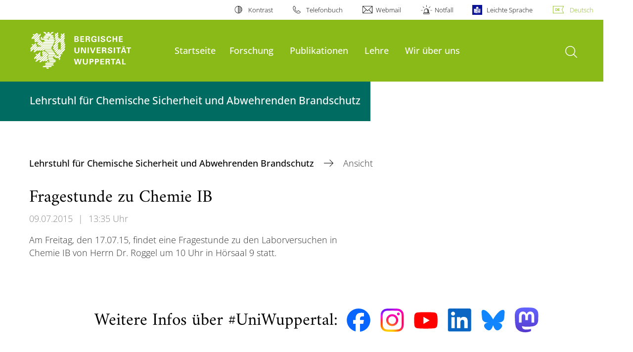

--- FILE ---
content_type: image/svg+xml
request_url: https://assets.uni-wuppertal.de/relaunch-assets/Resources//Public/Images/logo_footer_white.svg
body_size: 24857
content:
<?xml version="1.0"?>
<svg version="1.1" x="0px" y="0px" width="327" height="104" viewBox="0 0 327 104" xmlns="http://www.w3.org/2000/svg">
	<g fill="#FFFFFF">
		<path d="m118.38325,70.8259l3.13185,12.84516l3.12931,0l2.50903,-9.82007l2.3311,9.82007l3.06068,0l3.27421,-12.84516l-2.6336,0l-2.08196,9.62688l-2.25991,-9.62688l-3.11659,0l-2.50649,9.62688l-1.99299,-9.62688l-2.84459,0l0,0l-0.00001,0zm20.23245,-0.01525l0,7.68472c0,1.19224 0.03559,2.18365 0.6584,3.16744c1.21258,1.93706 3.55638,2.21924 4.84013,2.21924c2.59801,0 5.64088,-1.22528 5.64088,-5.04859l0,-8.02282l-2.68444,0l0,7.68472c0,1.29646 -0.14236,1.79725 -0.40927,2.18365c-0.71178,1.10835 -2.04892,1.11597 -2.48871,1.11597c-2.69207,0 -2.79883,-1.75658 -2.79883,-3.16236l0,-7.82962l-2.75817,0l0,0.00763l0.00001,0.00001zm15.1432,12.82482l2.79121,0l0,-5.00028l1.86843,0c0.67619,0 1.9752,0 2.91832,-0.60502c1.01175,-0.65585 1.63711,-1.91674 1.63711,-3.41656c0,-0.65585 -0.10677,-1.58372 -0.78297,-2.40227c-1.06768,-1.27613 -2.61327,-1.40069 -4.46645,-1.40069l-3.97074,0l0.00508,12.82482l0,0zm2.72003,-10.74794l1.38798,0c0.7855,0 2.26245,0 2.26245,1.74896c0,1.95995 -1.65235,1.95995 -2.54463,1.95995l-1.10326,0l-0.00254,-3.7089l0,0zm9.57858,10.74794l2.79121,0l0,-5.00028l1.87098,0c0.67619,0 1.9752,0 2.91323,-0.60502c1.01175,-0.65585 1.64218,-1.91674 1.64218,-3.41656c0,-0.65585 -0.10931,-1.58372 -0.7855,-2.40227c-1.07022,-1.27613 -2.61072,-1.40069 -4.46645,-1.40069l-3.96819,0l0.00254,12.82482l0,0zm2.72003,-10.74794l1.38543,0c0.7855,0 2.265,0 2.265,1.74896c0,1.95995 -1.65744,1.95995 -2.54717,1.95995l-1.10326,0l0,-3.7089l0,0zm9.37775,10.74794l8.80324,0l0,-2.13027l-6.04762,0l0,-3.47503l5.48074,0l0,-2.09468l-5.48074,0l0,-3.06322l5.85696,0l0,-2.09976l-8.61259,0l0,12.86295l0,0l0.00001,0zm12.04695,0l2.80646,0l0,-5.19348l2.42261,0c0.4652,0 1.13631,0 1.38543,0.72958c0.17795,0.49571 0.57451,3.75466 0.69399,4.4639l3.04288,0c-0.14744,-0.21354 -0.25675,-0.35335 -0.39148,-0.92278c-0.08897,-0.35843 -0.19829,-0.9787 -0.39148,-2.49125c-0.23387,-1.67269 -0.37114,-2.77596 -2.31076,-2.9539c0.62281,-0.17286 2.68698,-0.74483 2.68698,-3.1471c0,-0.83889 -0.31776,-1.77692 -1.11597,-2.47345c-1.02955,-0.88973 -2.47345,-0.88973 -3.89448,-0.87448l-4.9291,0l-0.00508,12.86295l0,0l0,0.00001zm2.72003,-10.83182l1.85318,0c0.87448,0 1.39052,0 1.81759,0.29742c0.25166,0.16269 0.67873,0.57197 0.67873,1.44391c0,0.90753 -0.51604,1.35494 -0.70924,1.49475c-0.44741,0.35843 -1.08801,0.35843 -1.41086,0.35843l-2.22432,0l-0.00508,-3.59451l0,0zm13.21884,10.83182l2.7785,0l0,-10.73014l3.82838,0l0,-2.13535l-10.43018,0l0,2.13535l3.82329,0l0,10.73014l0,0zm11.18009,-12.86295l-4.64184,12.8655l2.63106,0l0.96345,-2.77596l5.08925,0l0.92278,2.77596l2.77596,0l-4.46899,-12.8655l-3.27166,0l0,0l-0.00001,0zm-0.3381,8.00757l1.90148,-5.48074l1.78201,5.48074l-3.68348,0l0,0l-0.00001,0zm10.92842,4.85538l8.32533,0l0,-2.18365l-5.52395,0l0,-10.65896l-2.80646,0l0.00508,12.84261l0,0l-0.00001,0z"/>
		<path d="m119.39754,45.13304l0,7.68726c0,1.19478 0.03559,2.1862 0.6584,3.16998c1.21004,1.93706 3.55383,2.21924 4.84013,2.21924c2.59547,0 5.64088,-1.22528 5.64088,-5.04859l0,-8.02791l-2.68444,0l0,7.68726c0,1.29901 -0.1449,1.79979 -0.40927,2.1862c-0.71178,1.10835 -2.04892,1.11597 -2.49125,1.11597c-2.68952,0 -2.79629,-1.75658 -2.79629,-3.1649l0,-7.82962l-2.75817,0.00508l0,0l0.00001,0.00001zm14.73393,12.8299l2.59547,0l0,-10.67421l4.98249,10.67421l3.7877,0l0,-12.86295l-2.55988,0l0,10.12004l-4.82488,-10.12004l-3.9809,0l0,12.86295l0,0zm15.05423,0l2.75562,0l0,-12.89854l-2.75562,0l0,12.89854l0,0zm5.51632,-12.80957l4.73336,12.80957l3.00729,0l4.73082,-12.80957l-2.72003,0l-3.38097,10.08699l-3.36317,-10.08699l-3.00729,0l0,0l-0.00001,0zm15.37707,12.80957l8.80324,0l0,-2.13535l-6.04762,0l0,-3.46995l5.48074,0l0,-2.09722l-5.48074,0l0,-3.06322l5.85442,0l0,-2.09722l-8.61005,0l0,12.86295l0,0l0.00001,0zm12.0444,0l2.80646,0l0,-5.19348l2.42261,0c0.46266,0 1.13631,0 1.38543,0.72958c0.17795,0.49571 0.57451,3.75466 0.69399,4.4639l3.03525,0c-0.13981,-0.21354 -0.24912,-0.35843 -0.38385,-0.92278c-0.08897,-0.35843 -0.19829,-0.9787 -0.39148,-2.48871c-0.23387,-1.67269 -0.37114,-2.7785 -2.3133,-2.95644c0.62536,-0.17795 2.68952,-0.74738 2.68952,-3.14964c0,-0.83634 -0.31776,-1.77946 -1.12106,-2.47345c-1.027,-0.88973 -2.47345,-0.88973 -3.89194,-0.87194l-4.92656,0l-0.00508,12.86295l0,0l0,0.00001zm2.71749,-10.83945l1.85318,0c0.87448,0 1.39052,0 1.81759,0.30251c0.24912,0.16015 0.67619,0.56943 0.67619,1.44136c0,0.90753 -0.51604,1.35239 -0.71178,1.49475c-0.44487,0.3559 -1.08547,0.3559 -1.40831,0.3559l-2.22432,0l-0.00254,-3.59451l0,0l0,-0.00001zm10.3107,6.72636c0.01525,1.24562 0.05085,4.41306 4.97994,4.41306c3.55638,0 5.47311,-1.86589 5.47311,-4.18428c0,-2.50649 -2.18111,-3.11151 -4.40543,-3.64535c-1.85318,-0.46266 -2.79883,-0.67619 -2.79883,-1.86843c0,-1.05243 0.8338,-1.74641 2.1201,-1.74641c1.90148,0 2.04892,1.51254 2.07942,1.95995l2.65139,0c0,-0.42707 0,-1.45916 -0.72958,-2.38447c-0.95836,-1.21004 -2.54208,-1.50999 -3.87414,-1.50999c-3.57926,0 -5.08925,1.86589 -5.08925,3.98599c0,2.22432 1.67015,3.13185 4.72828,3.89956c1.64218,0.38639 2.43786,0.58214 2.43786,1.72862c0,1.08292 -0.94311,1.79725 -2.43786,1.79725c-2.36922,0 -2.33364,-1.83793 -2.33364,-2.44295l-2.80137,0l0,-0.00254zm13.7298,4.11309l2.75562,0l0,-12.89854l-2.75562,0l0,12.89854l0,0zm9.38283,0l2.77596,0l0,-10.73014l3.82329,0l0,-2.13281l-10.42255,0l0,2.13281l3.82329,0l0,10.73014l0,0zm13.62812,-13.8264l1.81759,0l0,-2.09722l-1.81759,0l0,2.09722l0,0zm-3.05813,0l1.8125,0l0,-2.09722l-1.8125,0l0,2.09722l0,0zm0.78297,0.9787l-4.64693,12.8477l2.63615,0l0.95836,-2.77596l5.08925,0l0.92278,2.77596l2.77596,0l-4.4639,-12.8477l-3.27166,0l0,0l-0.00001,0zm-0.33556,7.98977l1.90148,-5.48582l1.77692,5.48582l-3.6784,0l0,0l-0.00001,0zm12.23505,4.85793l2.7785,0l0,-10.73014l3.82838,0l0,-2.13281l-10.43018,0l0,2.13281l3.82329,0l0,10.73014l0,0z"/>
		<path d="m119.32637,32.28788l4.80454,0c0.49825,0 2.24466,0 3.23861,-0.51604c0.9965,-0.49825 1.88623,-1.50999 1.88623,-3.02508c0,-1.35239 -0.76517,-2.77596 -2.72003,-3.13185l0,-0.03559c0.74483,-0.19574 1.37018,-0.76263 1.45662,-0.86939c0.6584,-0.60502 0.74738,-1.44136 0.74738,-1.92182c0,-0.74738 -0.26692,-1.99299 -1.43882,-2.74037c-0.9787,-0.60502 -2.42006,-0.60502 -3.16744,-0.60502l-4.80454,0l-0.00254,12.84516l0,0l0,0.00001zm2.63106,-10.8725l1.86589,0c0.90753,0 2.265,0 2.265,1.60152c0,1.65489 -1.42865,1.65489 -2.20908,1.65489l-1.92182,0l0,-3.25641l0,0l0.00001,0zm0,5.2494l1.58372,0c1.31934,0 2.97424,0 2.97424,1.83538c0,1.72608 -1.42865,1.72608 -2.69207,1.72608l-1.86589,0l0,-3.56146l0,0zm10.76828,5.6231l8.80578,0l0,-2.13281l-6.05017,0l0,-3.47249l5.4782,0l0,-2.09722l-5.4782,0l0,-3.06322l5.85442,0l0,-2.09722l-8.61005,0l0,12.86295l0,0l0.00001,0zm12.04695,0l2.809,0l0,-5.19603l2.42261,0c0.46266,0 1.13631,0 1.38798,0.72958c0.17541,0.49825 0.56943,3.75466 0.69145,4.46645l3.04034,0c-0.14236,-0.21354 -0.24912,-0.3559 -0.39148,-0.92532c-0.08643,-0.3559 -0.1932,-0.9787 -0.38894,-2.49125c-0.23387,-1.67269 -0.37368,-2.77596 -2.31076,-2.9539c0.62281,-0.17795 2.68444,-0.74483 2.68444,-3.14964c0,-0.83634 -0.32031,-1.77946 -1.11597,-2.47345c-1.03209,-0.88973 -2.47599,-0.88973 -3.89702,-0.87194l-4.92656,0l-0.00508,12.8655l0,0l0,0.00001zm2.72003,-10.83691l1.85064,0c0.87448,0 1.39052,0 1.81759,0.30251c0.24912,0.16015 0.67873,0.56943 0.67873,1.44136c0,0.90753 -0.51858,1.35494 -0.71178,1.49475c-0.44487,0.3559 -1.08547,0.3559 -1.40577,0.3559l-2.22432,0l-0.00508,-3.59451l0,0l0,-0.00001zm22.05005,1.92182c-0.02034,-0.69399 -0.07372,-1.70828 -0.92787,-2.68698c-1.00921,-1.15665 -2.72003,-1.61931 -4.37493,-1.61931c-3.89702,0 -6.74161,2.43532 -6.74161,6.99328c0,1.34985 0.26692,3.39877 1.70574,4.80454c1.01429,0.9965 2.52683,1.70574 5.46294,1.70574c2.58276,0 3.89702,-0.44487 4.69777,-0.71178l0,-6.42131l-5.24432,0l0,2.13281l2.48871,0l0,2.70732c-0.30251,0.08897 -0.76517,0.24912 -2.09976,0.24912c-1.53287,0 -2.38447,-0.39148 -3.02508,-1.1058c-0.94311,-1.01429 -1.06768,-2.58022 -1.06768,-3.45215c0,-1.9752 0.62281,-4.89606 3.75721,-4.89606c0.60756,0 1.61931,0.14236 2.1506,0.99904c0.32285,0.49825 0.34573,0.96091 0.36097,1.29901l2.86239,0l0,0.00254l-0.00508,0l0,0.00001zm3.61485,8.9151l2.75562,0l0,-12.89854l-2.75562,0l0,12.89854l0,0zm5.92306,-4.11055c0.02034,1.24562 0.05339,4.41052 4.97994,4.41052c3.55892,0 5.48074,-1.86589 5.48074,-4.17919c0,-2.50903 -2.18365,-3.11405 -4.40797,-3.64789c-1.85318,-0.46266 -2.79629,-0.67619 -2.79629,-1.86843c0,-1.04988 0.8338,-1.74896 2.11501,-1.74896c1.90657,0 2.05147,1.51508 2.08196,1.95995l2.65139,0c0,-0.42707 0,-1.4617 -0.72704,-2.38702c-0.96599,-1.21004 -2.54971,-1.50999 -3.88177,-1.50999c-3.57417,0 -5.08417,1.86589 -5.08417,3.98599c0,2.22432 1.6676,3.13185 4.73082,3.89702c1.63965,0.39148 2.43786,0.58722 2.43786,1.72608c0,1.08547 -0.94311,1.79725 -2.43786,1.79725c-2.37176,0 -2.33618,-1.83284 -2.33618,-2.43786l-2.80646,0l0,0.00254zm23.94898,-4.55542c0,-2.56242 -1.9752,-4.26816 -4.78674,-4.26816c-3.61485,0 -5.88747,2.70224 -5.88747,6.77975c0,3.18524 1.43882,6.45944 5.87222,6.45944c1.17699,0 2.61327,-0.26692 3.75466,-1.43882c1.03209,-1.06768 1.11089,-2.25991 1.15665,-3.02508l-2.90052,0c-0.05339,1.70828 -1.15665,2.43786 -2.3133,2.43786c-2.68952,0 -2.68952,-3.64789 -2.68952,-4.41306c0,-2.65139 0.85414,-4.78674 2.90306,-4.78674c1.86335,0 2.03113,1.81505 2.08196,2.25991l2.809,0l0,-0.00508l0,-0.00001zm3.20049,8.66597l2.75562,0l0,-5.64088l4.8986,0l0,5.64088l2.76071,0l0,-12.86295l-2.79883,0l0,5.14264l-4.86047,0l0,-5.14264l-2.75562,0l0,12.86295l0,0l-0.00001,0zm14.40091,0l8.80324,0l0,-2.13281l-6.04762,0l0,-3.47249l5.48074,0l0,-2.09722l-5.48074,0l0,-3.06322l5.85696,0l0,-2.09722l-8.61259,0l0,12.86295l0,0l0.00001,0z"/>
		<path d="m57.44946,12.81043l0,0l-0.01271,-0.23387c0,-1.50999 1.22782,-2.73529 2.748,-2.73529c1.51762,0 2.748,1.22274 2.748,2.73529l-0.01017,0.23387l-5.47311,0l0,0z"/>
		<path d="m60.39829,23.80495l0,-2.94882l-2.69207,0l-9.74382,0l0.00508,0c0.17541,1.65744 1.56847,2.94882 3.26404,2.94882l9.16676,0l0,0z"/>
		<path d="m51.10442,12.81551l-2.96915,-2.95644l3.7877,0l0,0c1.71591,0 3.12676,1.29392 3.30471,2.9539l-4.12326,0.00254l0,0z"/>
		<path d="m45.71266,23.82274l-3.52078,0l-0.00508,0.01271c0.27709,-1.68286 1.74896,-2.96661 3.51824,-2.96661l0.00763,2.9539l0,0z"/>
		<path d="m59.51618,27.49351l-6.99836,0l-6.80516,0l-0.01271,0c-1.75658,0 -3.21828,-1.26341 -3.51062,-2.92848l7.02633,0.01271l6.80262,0l0.01271,0c1.75658,0 3.21828,1.26341 3.51316,2.92848l-0.02796,-0.01271l0,0z"/>
		<path d="m49.4114,31.85319l-2.95644,2.96915l6.27895,0l9.40826,0l8.29483,0c1.72608,0 3.13948,-1.30663 3.3098,-2.97424l0.00254,0.00508l-6.22811,0l-9.68534,0l-8.42447,0l0,0l-0.00001,0z"/>
		<path d="m69.43285,12.81297l2.96915,-2.9539l-3.7877,0l0.00254,0.00254c-1.71591,0 -3.12676,1.29392 -3.30471,2.9539l4.12072,-0.00254l0,0z"/>
		<polygon points="65.60702365993075,16.47613946623227 68.576180291524,13.51963275007239 68.576180291524,13.50698559622731 51.72471447141356,13.532358148919059 54.6811383399247,16.488782017430196 65.59431298955496,16.488782017430196 "/>
		<path d="m60.39829,27.49606l0,-2.9539l13.90521,0.00254l0.00763,0c-0.17541,1.65998 -1.5888,2.9539 -3.30471,2.9539l-10.60813,-0.00254l0,0z"/>
		<path d="m61.13295,23.82528l2.98441,-2.9539l8.59479,0l0.00763,-0.00254c-0.17541,1.65998 -1.5888,2.9539 -3.30471,2.9539l-8.28211,0.00254l0,0z"/>
		<path d="m50.34434,28.21038l9.19727,0l6.64501,0l8.91001,0l0.00763,0c-0.18049,1.65489 -1.57864,2.95644 -3.292,2.95644l-8.08637,0l-4.46136,0l-5.63835,0c-1.70828,0 -3.0988,-1.30155 -3.28183,-2.95644l0,0z"/>
		<path d="m46.84389,38.46769l0,0l-3.86651,3.83601l-2.09213,-2.09976l-0.00763,0.01017l0.00508,0l4.72574,-4.68506l10.06158,0l4.77404,0l5.78324,0l3.25641,0l2.84459,-0.00254c-0.18049,1.65489 -1.59135,2.94119 -3.30217,2.94119l-22.18224,0l0,0z"/>
		<path d="m48.33355,42.14355l18.8877,0.00763c1.71591,0 3.12931,-1.29392 3.30471,-2.95644l-23.45582,0.00254l-12.59858,12.53502c1.30663,1.05243 3.23353,0.98887 4.44865,-0.21861l9.41334,-9.37012l0,0l0,-0.00001z"/>
		<path d="m49.79779,45.80669l15.17625,0.01017c1.71591,0 3.12676,-1.29392 3.30471,-2.95644l-19.73167,0.00254l-8.93034,8.86679c1.30918,1.05497 3.23607,0.98887 4.44865,-0.22116l5.7324,-5.7019l0,0l-0.00001,-0.00001z"/>
		<path d="m50.00878,46.55915l16.32782,0l2.09722,2.95644l-8.65071,0l-8.52615,0l-2.04892,2.0413c-1.21511,1.2075 -3.14456,1.27104 -4.44865,0.22116l5.24432,-5.20874l0.00508,-0.01017l0,0l0,0.00001z"/>
		<path d="m71.53771,53.8651l-16.52101,0.01017c0.17541,1.65744 1.58626,2.97424 3.30217,2.97424l15.32878,0.00508l-2.10993,-2.98949l0,0l-0.00001,0z"/>
		<path d="m68.97783,50.23246l-17.34973,-0.01017c0.17541,1.65998 1.58626,2.9717 3.30217,2.9717l16.14224,0.00508l-2.09468,-2.96661l0,0l-0.00001,0z"/>
		<path d="m60.10849,90.56265l-5.21127,0l0.00508,0c0.16524,1.65235 1.49729,2.94373 3.11659,2.94373l2.09213,0l0.28726,0l0,-2.94373l-0.27454,0l-0.01525,0l0,0z"/>
		<path d="m62.52601,86.17247l-2.20908,0l-7.79911,0l0.00508,-0.01525c0.18049,-1.65744 1.59389,-2.9539 3.31234,-2.9539l3.73687,0l2.95644,0l2.96661,0l0,0l0,0l3.73687,0c1.71845,0 3.12931,1.29646 3.3098,2.9539l0.00508,0.01525l-7.79657,0l-2.20908,0l-0.01525,0l0,0z"/>
		<path d="m57.36558,75.88465c1.56338,0.15761 2.80646,1.39052 2.97424,2.93865l0.00254,0.01525l-2.97678,0l0,-2.9539l0,0z"/>
		<path d="m62.25909,79.54016l1.95232,0l8.33296,0l-0.00508,0.01017c-0.17795,1.66252 -1.59135,2.9539 -3.3098,2.9539l0.00508,0l-6.97294,0l-2.70478,0l-7.05175,0l0.00508,-0.01017c0.17795,-1.66252 1.59389,-2.9539 3.3098,-2.9539l3.73941,0l2.69969,0l0,0z"/>
		<path d="m60.58131,86.85883l7.21952,0l-0.00763,0.01017c-0.17541,1.66252 -1.59135,2.95898 -3.3098,2.95898l0.00508,0l-3.90465,0l-5.96119,0l-7.79403,0l0.00508,-0.01525c0.17795,-1.66252 1.59389,-2.9539 3.3098,-2.9539l3.73687,0l3.20557,0l3.49537,0l0,0l0,0l-0.00001,0z"/>
		<path d="m63.43607,20.12909l-13.08157,-0.00763l-0.00763,0.01271c0.16778,-1.6676 1.58626,-2.96661 3.30471,-2.96661l9.78702,0.00763l8.31516,0.00508l0.00763,-0.01271c-0.17032,1.6676 -1.58626,2.96661 -3.30471,2.96661l-0.0178,0l-5.05113,-0.00254l0.0483,-0.00254l0,0z"/>
		<path d="m63.70553,68.54819l-4.84776,0.00508c0.17541,1.65744 1.58626,2.97424 3.30217,2.97424l1.44136,0l0.0788,0.02542l2.16077,0l0.03305,0.00508l6.67043,0l-0.00508,-0.02034c-0.16524,-1.59897 -1.4795,-2.87002 -3.10643,-2.96915l-3.564,0.01017l-2.265,-0.03051l0.10168,0l0,0z"/>
		<path d="m72.54183,64.89267l-14.55598,0c0.17541,1.66252 1.5888,2.97424 3.30217,2.97424l8.24398,-0.01017l3.00983,-2.96407l0,0z"/>
		<polygon points="64.57493342673524,64.1732844551841 73.14431127229591,64.16816631155075 76.15409639083191,61.204135187826296 61.60065496939092,61.204135187826296 58.6162948737242,64.1732844551841 "/>
		<path d="m62.45991,57.51045l-3.83855,0c0.17541,1.66252 1.58626,2.97424 3.30217,2.97424l0.53638,0l13.65862,0.00508l-0.00508,-0.02034c-0.16778,-1.59389 -1.48204,-2.8751 -3.10643,-2.96915l-10.53694,0.01017l-0.01017,0l0,0z"/>
		<path d="m65.55618,72.2215l8.22364,0c1.68286,0.04068 3.06322,1.3168 3.23861,2.94882l-11.49023,-0.00508l-2.33618,0l-0.0178,0.00508c-1.68286,-0.04068 -3.05051,-1.31172 -3.22844,-2.94882l5.57988,0l0.03051,0l0,0l0.00001,0z"/>
		<path d="m71.35213,75.88465l-6.67297,0c-1.71845,0 -3.12931,1.29646 -3.3098,2.95898l9.98531,-0.00508l2.35398,0c1.71845,0 3.13185,-1.29646 3.31234,-2.95898l-5.62818,0.00508l-0.04068,0l0,0z"/>
		<path d="m77.40991,50.86544l2.11247,-2.09976l2.12264,-2.11247l0,0c1.04734,1.29901 0.96345,3.20049 -0.24658,4.40289l-1.89894,1.89131l-1.29901,1.29138l0.00254,0c-1.21511,1.20241 -3.12676,1.28121 -4.4334,0.23895l3.64026,-3.61231l0,0l0.00001,0z"/>
		<path d="m88.76796,17.8285l0,-4.4334l0,0.00508c1.2075,0 2.26245,0.64061 2.84205,1.59643l-2.84205,2.83188l0,0z"/>
		<path d="m88.94591,39.3498l7.34917,-7.3085l-0.00254,0.00254c1.05497,1.29901 0.97616,3.20812 -0.23895,4.4156l-7.34663,7.3085l0.00254,-0.00508c-1.05497,-1.29646 -0.97616,-3.20557 0.23641,-4.41306l0,0z"/>
		<path d="m95.24011,32.13281l-6.50773,6.47469l0,0c-1.05751,-1.29901 -0.97616,-3.20812 0.23641,-4.41306l6.51028,-6.47469l-0.00254,0c1.05751,1.29646 0.9787,3.20557 -0.23641,4.41306l0,0z"/>
		<path d="m85.10227,32.81663l0.02288,-0.02288l8.13722,-8.09654l3.16998,-3.15219l0.01271,0.00508c1.04734,1.29646 0.96599,3.19795 -0.24404,4.40289l-6.66789,6.63231l0.00254,-0.00508c-1.21004,1.2075 -3.12676,1.2863 -4.4334,0.23641l0,0l-0.00001,0z"/>
		<path d="m93.15305,18.61909l-4.70794,4.67998l0.00508,-0.00254c-1.05497,-1.29901 -0.9787,-3.20812 0.23641,-4.4156l2.36668,-2.35398l4.75116,-4.72828l0.00254,-0.00254c1.05751,1.29901 0.97616,3.20812 -0.23641,4.4156l-2.41752,2.40735l0,0l0,0.00001z"/>
		<path d="m74.77378,21.33912l0,-4.17919l0.00763,-0.00763l6.72127,-6.68314l-0.00254,0.00508c1.05497,1.29901 0.97616,3.20557 -0.23641,4.41306l-6.48995,6.45181l0,0z"/>
		<path d="m76.6473,29.87036c-1.0448,-1.29646 -0.96345,-3.20049 0.24658,-4.40289l4.71048,-4.68506l2.08959,2.07942l-7.04666,7.00853l0,0l0.00001,0z"/>
		<path d="m75.07374,36.57892c-1.04734,-1.29646 -0.96345,-3.20049 0.24912,-4.40289l8.87188,-8.82612l2.08959,2.07942l-11.21059,11.14959l0,0z"/>
		<path d="m96.36625,16.42273c1.05497,1.29901 0.97616,3.20812 -0.23895,4.4156l-24.34555,24.22861c-1.05497,-1.29901 -0.97616,-3.20812 0.23641,-4.4156l24.34809,-24.22861l0,0z"/>
		<path d="m77.29807,13.67728l-2.49379,2.48616l0,-3.51316l0.36351,-0.02288c0.86685,0 1.62185,0.42961 2.13027,1.04988l0,0l0.00001,-0.00001z"/>
		<path d="m81.56877,36.33743l0,0c1.02955,1.27613 0.96599,3.13693 -0.18812,4.34443l-0.25675,0.25675l-2.27771,2.27008l-3.12676,3.11151l-1.36001,1.35239l0.00254,-0.00254c-1.21258,1.2075 -3.12422,1.2863 -4.43086,0.23895l3.75975,-3.73432l2.93865,-2.9234l2.61835,-2.60564l2.32093,-2.30822l0,0l0,0l-0.00001,0.00001z"/>
		<path d="m74.63651,48.42758l2.25483,-2.24212l2.61835,-2.60564l2.12264,-2.11247l0,0c1.04734,1.29901 0.96345,3.20049 -0.24658,4.40289l-2.28025,2.27008l-2.38193,2.36922l-0.32031,0.32031l0.00254,-0.00254c-1.21511,1.2075 -3.12676,1.2863 -4.4334,0.23895l2.6641,-2.63869l0,0l0,0l0,0.00001z"/>
		<path d="m93.24457,49.6732l-7.86267,7.82199l-1.43119,1.42865l-1.36001,1.34985l0.00254,0c-1.21258,1.2075 -3.12422,1.2863 -4.43086,0.23895l3.76229,-3.73432l1.36764,-1.36001l7.86267,-7.82962l1.57355,-1.56592l2.61835,-2.6031l2.12264,-2.11501l0,0c1.04734,1.29901 0.96345,3.20049 -0.24912,4.40289l-2.27771,2.27262l-1.69811,1.69303l0,0l-0.00001,0z"/>
		<path d="m83.6482,54.08372l4.37747,-4.35459l-0.01271,-0.00508c-1.30918,-1.04988 -3.22844,-0.96853 -4.44102,0.23895l0.00254,-0.00254l-2.0413,2.02859l-2.64885,2.63615l-0.00763,0.01017l-2.55988,2.54717l0.01271,0c1.30663,1.05243 3.23099,0.9787 4.44102,-0.23895l0.21354,-0.21354l2.19637,-2.17857l0.46266,-0.46266l0.00508,-0.00508l0,0l-0.00001,0z"/>
		<path d="m78.33778,18.83771l1.68286,-1.67269l-0.01017,0.00763l1.91165,-1.90148c1.05751,1.29901 0.97616,3.20812 -0.23641,4.4156l0,0l-1.24816,1.24053l-1.34985,1.34223l-0.40165,0.39911l-3.0683,3.05305c-1.05751,-1.29901 -0.97616,-3.20812 0.23895,-4.41306l1.12868,-1.12614l0.01017,-0.01017l1.34223,-1.3346l0,0z"/>
		<polygon points="72.9205710710462,65.69848757580576 76.80746608786558,61.82949501534995 78.9148157024274,63.92923369258074 75.03053498919053,67.79317070540446 "/>
		<path d="m83.54651,64.51135l-2.21162,2.18874l-1.35747,1.35494l0.00254,-0.00508c-1.21511,1.2075 -3.12676,1.2863 -4.4334,0.23895l3.78516,-3.77754l4.21477,0l0,0l0.00001,0z"/>
		<path d="m93.10476,50.8146l3.82329,-3.80296l0,0c1.05243,1.29901 0.97616,3.20812 -0.23895,4.4156l-1.48204,1.47696l-6.51282,6.47978l-5.0257,5.00028l0,0c-1.05751,-1.29646 -0.97616,-3.20812 0.23895,-4.41306l2.68952,-2.67173l6.49503,-6.46198l0.01271,-0.02288l0,0l0,-0.00001z"/>
		<path d="m79.45121,69.59553l0,0l5.21381,-5.18332l3.16744,-3.15219l0.01271,0.00508c1.04734,1.29646 0.96345,3.19795 -0.24912,4.40289l-3.95548,3.93769l-4.18936,-0.01017l0,0l0,0.00001z"/>
		<polygon points="83.89982868743027,70.33021609386924 86.73933795403764,67.50085474370326 86.74190070797204,71.66985152766347 83.90495419529907,74.48142824923298 "/>
		<path d="m88.58747,49.08599l0.00508,-0.00254c-1.05497,-1.29901 -0.97616,-3.20812 0.23641,-4.4156l8.62022,-8.56937l0.01017,-0.00508c1.05751,1.29646 0.9787,3.20557 -0.23895,4.41306l-8.61513,8.57191l-0.0178,0.00763l0,0z"/>
		<path d="m90.30592,60.4847l-1.69811,0l2.8929,-2.8751l0.01271,0.01017c0.66348,0.65585 0.66348,1.71845 0,2.37939c-0.34064,0.3381 -0.79058,0.49571 -1.23545,0.48554l0.02796,0l0,0l-0.00001,0z"/>
		<path d="m28.64001,15.14406l0,0c-1.30663,-1.05497 -3.23099,-0.9787 -4.44102,0.23133l2.09976,2.08959l2.34126,-2.32093l0,0l0,0.00001z"/>
		<path d="m36.03748,13.00108l-3.07083,3.05559l-3.02508,3.01237l-3.25641,3.23861l-3.97074,3.94786l0,0c-1.04734,-1.29646 -0.96345,-3.19795 0.24658,-4.40289l3.02508,-3.00983l2.92848,-2.91832l2.66664,-2.65139l0.02542,-0.03305c1.21258,-1.2075 3.12676,-1.2863 4.43086,-0.23895l0,0l0,0z"/>
		<path d="m36.3527,17.90477l-2.28025,2.27262l-3.12422,3.11151l-1.36001,1.35494l0.00254,-0.00254c-1.21511,1.20495 -3.12676,1.2863 -4.43086,0.23895l3.76229,-3.73432l2.93356,-2.9234l2.61835,-2.60564l2.12264,-2.11247l0,0c1.04734,1.29646 0.96599,3.19795 -0.24404,4.40035l0,0l-0.00001,0.00001z"/>
		<path d="m41.65295,17.77258l-5.43244,5.40447l-7.14326,7.10513l-0.00254,0.00508c-1.04734,-1.29901 -0.96599,-3.20049 0.24404,-4.40543l5.63327,-5.60784l6.93989,-6.90431l0.00254,-0.00508c1.04988,1.30409 0.96853,3.20303 -0.2415,4.40797l0,0l0,0.00001z"/>
		<path d="m28.2587,32.17095l2.38447,-2.37176l3.38097,-3.36572l2.60564,-2.59547l2.96915,-2.95644l0.01017,0.01017c1.04734,1.29901 0.96599,3.20049 -0.24658,4.40289l-1.65998,1.65235l-2.97424,2.96153l-2.03621,2.0235c-1.21004,1.21004 -3.12931,1.28884 -4.4334,0.23895l0,0z"/>
		<path d="m39.56336,26.06486l2.09976,2.08959l-3.97074,3.94786l0.01017,-0.00763c-1.21258,1.20495 -3.12422,1.2863 -4.43086,0.23895l6.29166,-6.26878l0,0l0,0.00001z"/>
		<path d="m46.87184,33.33522l-2.09468,-2.08196l-1.81505,1.80488l-6.57638,6.54333l0.00508,-0.00254c1.29392,1.05243 3.15219,1.027 4.29613,-0.10931l6.1849,-6.15439l0,0l-0.00001,0z"/>
		<path d="m44.29163,30.74484l-2.09468,-2.08196l-1.8125,1.80488l-6.57638,6.54333l0.00508,-0.00254c1.29392,1.05497 3.14964,1.02955 4.29104,-0.10931l6.18744,-6.15439l0,0l-0.00001,0z"/>
		<path d="m23.84564,40.72761l-2.09976,-2.08959l0,-0.00508c1.21511,-1.21004 3.13185,-1.28884 4.44102,-0.23895l-2.34126,2.33364l0,0l0,-0.00001z"/>
		<path d="m25.15228,44.60429l-2.8573,2.84459l-2.56242,2.54971l0.00254,0c-1.05497,-1.30155 -0.97362,-3.21066 0.23895,-4.41814l-0.03305,0.03305l3.11151,-3.09626l0.40419,-0.40165l4.92656,-4.90623l2.56496,-2.54971l0,0c1.05497,1.30155 0.97362,3.21066 -0.24404,4.41814l-4.02667,4.00633l-1.52525,1.52016l0,0l0.00001,0z"/>
		<path d="m32.72006,42.29099l-6.69839,6.66534l-5.89001,5.86205l-0.00763,-0.01525c-1.05243,-1.30155 -0.97362,-3.20557 0.2415,-4.4156l6.69331,-6.66026l5.89256,-5.86459l0.00508,0.01271c1.05497,1.30155 0.97362,3.21066 -0.2415,4.41814l0.00508,-0.00254l0,0z"/>
		<path d="m27.7935,48.07424c-1.21765,1.2075 -1.29392,3.11914 -0.2415,4.4156l0.00763,0.01271l9.44639,-9.40063l-4.22748,0.01017l-4.98503,4.96215l0,0l-0.00001,0z"/>
		<path d="m30.33812,54.8794c-1.21765,1.21258 -3.13439,1.29138 -4.44357,0.24404l0.00254,-0.00508l4.1258,-4.10292l4.63677,-4.61389l3.30217,-3.28437l4.22748,-0.01017l-6.37555,6.34251l-5.44261,5.40956l-0.03305,0.02034l0,0z"/>
		<path d="m51.94331,53.81172l-5.76291,5.73495l-0.00254,0c-1.05497,-1.29646 -0.97616,-3.20812 0.23895,-4.41306l1.32443,-1.32189l4.20207,0l0,0z"/>
		<path d="m41.55127,65.13671l-11.43939,11.37074c1.30409,1.05243 3.23353,0.98887 4.44865,-0.21861l11.21059,-11.15213l-4.21986,0l0,0z"/>
		<path d="m32.76073,62.50565l-2.09976,-2.08451l0,-0.01017c1.21511,-1.2075 3.12931,-1.2863 4.44102,-0.23895l-2.34126,2.33364l0,0l0,-0.00001z"/>
		<path d="m40.96659,59.53649l-6.69839,6.6628l-5.89256,5.86459l-0.00508,-0.01017c-1.05497,-1.30155 -0.97362,-3.21319 0.2415,-4.41814l6.69585,-6.6628l5.89001,-5.86459l0.00508,0.01525c1.05497,1.30155 0.97616,3.20812 -0.2415,4.41814l0.00508,-0.00508l0,0z"/>
		<path d="m40.9132,64.7732c1.16173,-1.2075 1.2202,-3.07338 0.18303,-4.35459l-2.04638,2.03621l-5.87985,5.85442c-1.21765,1.21258 -1.29646,3.11914 -0.2415,4.41814l0.00508,0.01017l6.41114,-6.37555l1.5405,-1.53542l0.02796,-0.05339l0,0l0,-0.00001z"/>
		<path d="m58.59849,67.94063l-2.08959,-2.07942l-3.40131,3.38097l-6.57638,6.54333l0.00254,-0.00508c1.29392,1.05243 3.15219,1.027 4.29358,-0.10931l7.77116,-7.73048l0,0l-0.00001,0z"/>
		<path d="m55.58611,71.94441l-3.68348,3.66314l0.00508,0c1.29392,1.05243 3.14964,1.027 4.29358,-0.11439l1.4795,-1.46933l1.8964,-1.88623l-2.08959,-2.07942l-1.88877,1.87606l-0.01271,0.01017l0,0l-0.00001,0z"/>
		<path d="m52.82796,54.01509l2.09976,2.08959l-7.86267,7.82454l0,0c-1.05751,-1.29646 -0.97616,-3.20812 0.23641,-4.41306l5.52649,-5.50107l0,0l0.00001,0z"/>
		<path d="m43.07906,73.07564c-1.21511,1.2075 -3.12931,1.2863 -4.43848,0.23387l0.03051,-0.01017l16.76506,-16.68116l2.09213,2.08451l-14.44922,14.37295l0,0l0,0.00001z"/>
		<path d="m43.60527,77.75308c-1.21258,1.21258 -3.12931,1.2863 -4.43848,0.23895l0.03305,-0.01525l18.84448,-18.75297l2.08959,2.07942l-16.52864,16.44984l0,0l0,0.00001z"/>
	</g>
</svg>
